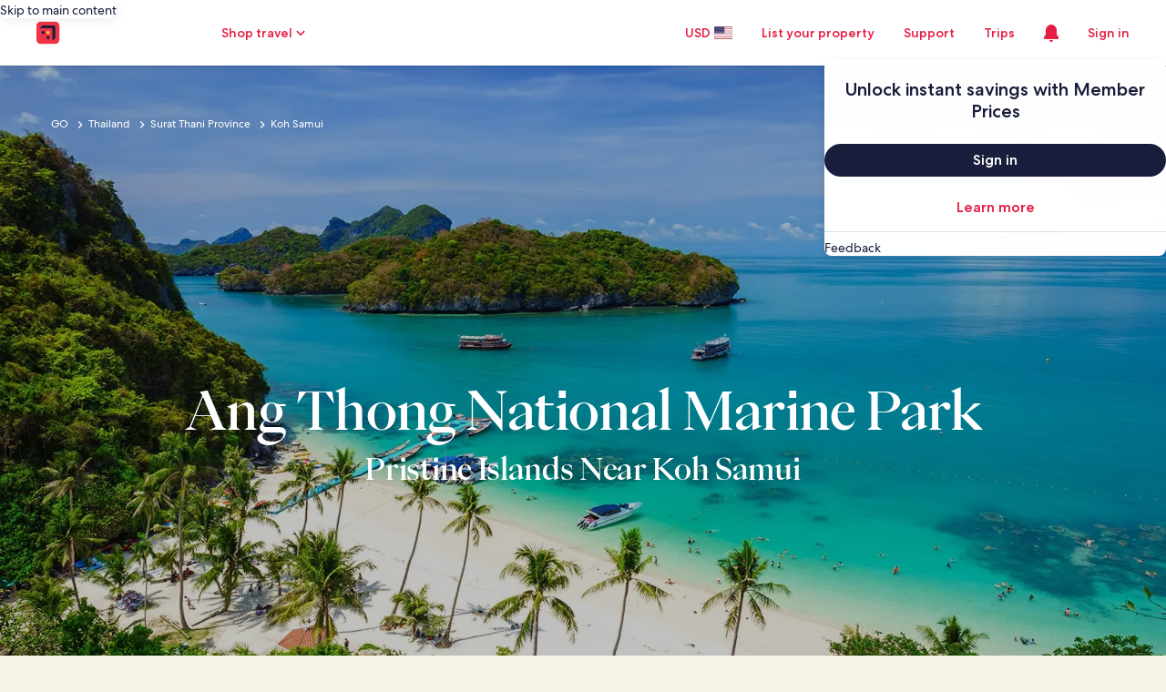

--- FILE ---
content_type: application/javascript
request_url: https://c.travel-assets.com/meso-cp-microsites-5/shared-ui-retail-shopping-tools-action-providers.9ebc3a13d2539de9777d.js
body_size: 3690
content:
/*@license For license information please refer to shared-ui-retail-shopping-tools-action-providers.licenses.txt*/
(self.__LOADABLE_LOADED_CHUNKS__=self.__LOADABLE_LOADED_CHUNKS__||[]).push([[830],{67210:function(e,n,t){t.d(n,{RN:function(){return z},e3:function(){return K},pC:function(){return M}});var r=t(96540),o=t(15685),i=t(64675),a=t(75826),l=t(10159),c=t(2619),u=t(15043),s=t(31910),p=t(33979),d=t(32109),f=t(48225),v=t(81981),y=t(75747),m=t(13384),g=t(68174),E=t(79606),h=t(38918);function b(e,n){(null==n||n>e.length)&&(n=e.length);for(var t=0,r=new Array(n);t<n;t++)r[t]=e[t];return r}function S(e,n,t){return n in e?Object.defineProperty(e,n,{value:t,enumerable:!0,configurable:!0,writable:!0}):e[n]=t,e}function O(e){for(var n=1;n<arguments.length;n++){var t=null!=arguments[n]?arguments[n]:{},r=Object.keys(t);"function"==typeof Object.getOwnPropertySymbols&&(r=r.concat(Object.getOwnPropertySymbols(t).filter(function(e){return Object.getOwnPropertyDescriptor(t,e).enumerable}))),r.forEach(function(n){S(e,n,t[n])})}return e}function N(e,n){return n=null!=n?n:{},Object.getOwnPropertyDescriptors?Object.defineProperties(e,Object.getOwnPropertyDescriptors(n)):function(e,n){var t=Object.keys(e);if(Object.getOwnPropertySymbols){var r=Object.getOwnPropertySymbols(e);n&&(r=r.filter(function(n){return Object.getOwnPropertyDescriptor(e,n).enumerable})),t.push.apply(t,r)}return t}(Object(n)).forEach(function(t){Object.defineProperty(e,t,Object.getOwnPropertyDescriptor(n,t))}),e}function T(e,n){return function(e){if(Array.isArray(e))return e}(e)||function(e,n){var t=null==e?null:"undefined"!=typeof Symbol&&e[Symbol.iterator]||e["@@iterator"];if(null!=t){var r,o,i=[],a=!0,l=!1;try{for(t=t.call(e);!(a=(r=t.next()).done)&&(i.push(r.value),!n||i.length!==n);a=!0);}catch(c){l=!0,o=c}finally{try{a||null==t.return||t.return()}finally{if(l)throw o}}return i}}(e,n)||function(e,n){if(!e)return;if("string"==typeof e)return b(e,n);var t=Object.prototype.toString.call(e).slice(8,-1);"Object"===t&&e.constructor&&(t=e.constructor.name);if("Map"===t||"Set"===t)return Array.from(t);if("Arguments"===t||/^(?:Ui|I)nt(?:8|16|32)(?:Clamped)?Array$/.test(t))return b(e,n)}(e,n)||function(){throw new TypeError("Invalid attempt to destructure non-iterable instance.\\nIn order to be iterable, non-array objects must have a [Symbol.iterator]() method.")}()}function I(e,n){return n||(n=e.slice(0)),Object.freeze(Object.defineProperties(e,{raw:{value:Object.freeze(n)}}))}function C(){var e=I(["\n  fragment ShoppingSheetFragment on EGDSSheet {\n    closeAnalytics {\n      linkName\n      referrerId\n    }\n    closeText\n    sheetType\n    sheetTypes {\n      sheetType\n      viewSize\n    }\n  }\n"]);return C=function(){return e},e}function w(){var e=I(["\n  fragment ShoppingOverlayFragment on ShoppingOverlayContainer {\n    overlayId\n    contentId\n    overlay {\n      __typename\n      ... on EGDSSheet {\n        ...ShoppingSheetFragment\n      }\n    }\n  }\n  ","\n"]);return w=function(){return e},e}function D(){var e=I(["\n  fragment ShoppingJoinListContainerFragment on ShoppingJoinListContainer {\n    actions {\n      accessibility\n      analytics {\n        linkName\n        referrerId\n      }\n      event {\n        eventCategory\n        eventName\n        eventType\n        eventVersion\n      }\n      actionId\n      ... on ShoppingNavigateToOverlay {\n        overlayId\n      }\n      ... on ShoppingNavigateToURI {\n        resource {\n          value\n        }\n        target\n        useRelativePath\n      }\n      ... on ShoppingInvokeFunction {\n        paramsId\n        name\n        functionType\n      }\n      ... on ShoppingScrollsToView {\n        targetRef\n      }\n    }\n    overlays {\n      ...ShoppingOverlayFragment\n    }\n  }\n  ","\n"]);return D=function(){return e},e}function A(){var e=I(["\n  fragment ShoppingActionButtonFragment on ShoppingButton {\n    accessibility\n    actionId\n    primary\n    buttonType\n    disabled\n    icon {\n      id\n    }\n  }\n"]);return A=function(){return e},e}var L,R,_=r.createContext(null),k={NO_ACTION_FOUND:new c.SystemEvent(c.SystemEventLevel.ERROR,"NO_ACTION_FOUND")},P=(S(L={},"EXTERNAL","_blank"),S(L,"INTERNAL","_self"),L),j=function(e){return"".concat(e," can only be used in a component inside <ShoppingActionProvider />")},F=function(e){var n,t=r.useContext(_);if(!t)throw new Error(j("useShoppingAction"));return function(e,n){var t;return null!==(t=null==n?void 0:n.find(function(n){return n.actionId===e}))&&void 0!==t?t:null}(e,null===(n=t.shoppingJoinListContainer)||void 0===n?void 0:n.actions)},M=function(e,n){var t,u=r.useContext(_);if(!u)throw new Error(j("useShoppingActionCallback"));var s=u.dialogId,p=u.shoppingJoinListContainer,d=u.shoppingInvokeFunctionCallBack,f=(0,a.KY)(),v=(0,a.iQ)(),y=(0,o.useNavigate)(),m=T((0,l.useDialog)("".concat(s,"-").concat(e)),2),g=m[0],E=m[1],h=(0,c.useLoggerEvents)(k),b=null==p||null===(t=p.actions)||void 0===t?void 0:t.filter(function(n){return n.actionId===e});return r.useCallback(function(){0!==(null==b?void 0:b.length)?null==b||b.forEach(function(e){e.accessibility&&(0,i.liveAnnounce)(e.accessibility);var t=null==n?void 0:n(null==e?void 0:e.event);switch(e.__typename){case"ShoppingNavigateToOverlay":E.toggleDialog(),g||f(e.analytics.referrerId,e.analytics.linkName);break;case"ShoppingNavigateToURI":t?v(t):f(e.analytics.referrerId,e.analytics.linkName),e.useRelativePath?y(e.resource.value):window&&"function"==typeof window.open&&window.open(e.resource.value,P[e.target]);break;case"ShoppingInvokeFunction":var r=e.functionType,o=e.name,a=e.paramsId;if(!d||!a)return;f(e.analytics.referrerId,e.analytics.linkName),d(r,o,a)}}):h.NO_ACTION_FOUND.log({description:"No action was found in shoppingJoinListContainer.actions with actionId ".concat(e)})},[b,h.NO_ACTION_FOUND,e,n,E,g,f,v,y,d])},z=function(e){var n,t,o,i,a=r.useContext(_),l=F(e);return l&&"ShoppingNavigateToOverlay"===l.__typename?(t=l.overlayId,o=null==a||null===(n=a.shoppingJoinListContainer)||void 0===n?void 0:n.overlays,null!=(i=null==o?void 0:o.find(function(e){return e.overlayId===t}))?i:null):null},U=(0,u.J1)(C()),B=(S(R={},"BOTTOM","bottom"),S(R,"SIDE","side"),S(R,"CENTERED","centered"),S(R,"POPOVER","popover"),S(R,"FULLSCREEN","full"),R),V=r.forwardRef(function(e,n){var t,o=e.actionId,i=e.data,c=e.sheetToolbar,u=e.children,E=e.tall,h=e.renderNavigateBar,b=void 0===h||h,I=e.useToolbar,C=void 0===I||I,w=e.openOnLoad,D=void 0!==w&&w,A=e.openAnalytics,L=e.hasModal,R=void 0!==L&&L,k=e.centeredSheetSize,P=void 0===k?"small":k,F=(0,a.KY)(),M=T(function(e){var n=r.useContext(_);if(!n)throw new Error(j("useShoppingDialog"));var t="".concat(n.dialogId,"-").concat(e);return(0,l.useDialog)(t)}(o),3),z=M[0],U=M[1],V=M[2],J=null!==(t=i.sheetType)&&void 0!==t?t:"CENTERED",x=i.sheetTypes;r.useEffect(function(){D&&!z&&(U.openDialog(),A&&F(A.linkName,A.referrerId))},[]);var K,Y=r.useCallback(function(){F(i.closeAnalytics.linkName,i.closeAnalytics.referrerId)},[i,F]),G=r.useCallback(function(){Y(),U.closeDialog()},[i,F,U]),Q=null!==(K=i.closeText)&&void 0!==K?K:"close",q=function(){if(b){var e={navigationContent:{onClick:G,navIconLabel:Q},toolbarTitle:null==c?void 0:c.title,toolbarSubtitle:null==c?void 0:c.subtitle};return C?r.createElement(y.p,O({},e)):r.createElement(d.t,null,r.createElement(s.q,{type:"button",onClick:G},r.createElement(p.LD,{name:"close",size:p.So.MEDIUM,title:Q})))}return null},H=r.useMemo(function(){return{isVisible:z,type:B[J],triggerRef:n}},[z,i,n,J]),W=function(e){return r.createElement(f.K,{isVisible:z},r.createElement(v.t,N(O({},H),{sideSheetLayout:e}),q(),u))},X=r.createElement(m.c,N(O({},H),{type:"bottom",tall:E}),q(),u);X=R?r.createElement(f.K,{isVisible:z,closeCallback:Y},r.createElement(V,null,X)):r.createElement(f.K,{isVisible:z,closeCallback:Y},X);var $=r.createElement(f.K,{isVisible:z,closeCallback:Y},r.createElement(V,null,r.createElement(v.t,N(O({},H),{centeredSheetSize:P}),q(),u))),Z=r.createElement(f.K,{isVisible:z},r.createElement(V,null,r.createElement(v.t,{type:"full",isVisible:!0,triggerRef:n,returnFocusOnClose:!0},q(),u)));if(x){var ee,ne,te,re,oe=(S(re={},"BOTTOM",X),S(re,"SIDE",W({position:"trailing",columns:6})),S(re,"CENTERED",$),S(re,"POPOVER",$),S(re,"FULLSCREEN",Z),re),ie=(null===(ee=x.find(function(e){return"SMALL"===e.viewSize}))||void 0===ee?void 0:ee.sheetType)||"CENTERED",ae=(null===(ne=x.find(function(e){return"MEDIUM"===e.viewSize}))||void 0===ne?void 0:ne.sheetType)||"CENTERED",le=(null===(te=x.find(function(e){return"LARGE"===e.viewSize}))||void 0===te?void 0:te.sheetType)||"CENTERED";return r.createElement(g.LM,null,r.createElement(g.NP,null,oe[ie]),r.createElement(g.rw,null,oe[ae]),r.createElement(g.zQ,null,oe[le]))}return"SIDE"===J?r.createElement(g.LM,null,r.createElement(g.NP,null,Z),r.createElement(g.rw,null,W({position:"trailing",columns:6})),r.createElement(g.zQ,null,W({position:"trailing",columns:4}))):"CENTERED"===J?r.createElement(g.LM,null,r.createElement(g.NP,null,Z),r.createElement(g.rw,null,$),r.createElement(g.zQ,null,$)):"FULLSCREEN"===i.sheetType?r.createElement(r.Fragment,null,Z):null});V.fragment=U,V.displayName="ShoppingSheet";var J=(0,u.J1)(w(),V.fragment),x=r.forwardRef(function(e,n){var t=e.data,o=e.actionId,i=e.renderNavigateBar,a=e.sheetToolbar,l=e.children,c=e.useToolbar,u=e.tall,s=e.openOnLoad,p=e.openAnalytics,d=e.hasModal,f=e.centeredSheetSize,v=t.overlay;return"EGDSSheet"===v.__typename?r.createElement(V,{data:v,ref:n,actionId:o,sheetToolbar:a,tall:u,useToolbar:c,renderNavigateBar:i,openOnLoad:s,openAnalytics:p,hasModal:d,centeredSheetSize:f},l):null});x.fragment=J,x.displayName="ShoppingOverlay";var K=r.forwardRef(function(e,n){var t=e.actionId,o=e.sheetToolbar,i=e.children,a=e.renderNavigateBar,l=e.tall,c=e.useToolbar,u=e.openOnLoad,s=e.openAnalytics,p=e.hasModal,d=e.centeredSheetSize,f=z(t);return f?r.createElement(x,{data:f,actionId:t,ref:n,sheetToolbar:o,tall:l,useToolbar:c,renderNavigateBar:a,openOnLoad:u,openAnalytics:s,hasModal:p,centeredSheetSize:d},i):null});K.displayName="ShoppingOverlayMapper";(0,u.J1)(D(),x.fragment);var Y,G=(0,u.J1)(A()),Q=(S(Y={},"PRIMARY",E.y),S(Y,"SECONDARY",h.y),S(Y,"TERTIARY",s.q),Y),q=function(e){var n=e.data,t=e.size,o=e.isFullWidth,i=e.hideText,a=void 0!==i&&i,l=e.clickstreamEventBuilder,c=n.accessibility,u=n.actionId,s=n.buttonType,d=n.disabled,f=n.icon,v=n.primary,y=M(u,l),m=F(u),g=r.useRef(null),E=(!v||a)&&f,h="ShoppingNavigateToURI"===(null==m?void 0:m.__typename),b=Q[s];return r.createElement(b,O({"aria-label":null!=c?c:"",size:t,onClick:function(e){h&&e.preventDefault(),y()},isFullWidth:o,domRef:g,disabled:d,className:E?"uitk-button-only-icon":void 0},h&&{href:m.resource.value,target:P[m.target]}),!a&&v,r.createElement(r.Fragment,null,(null==f?void 0:f.id)&&r.createElement(p.LD,{name:f.id,id:f.id,size:p.So.MEDIUM})))};q.fragment=G,q.displayName="ShoppingActionButton"}}]);
//# sourceMappingURL=https://bernie-assets.s3.us-west-2.amazonaws.com/meso-cp-microsites-5/shared-ui-retail-shopping-tools-action-providers.9ebc3a13d2539de9777d.js.map